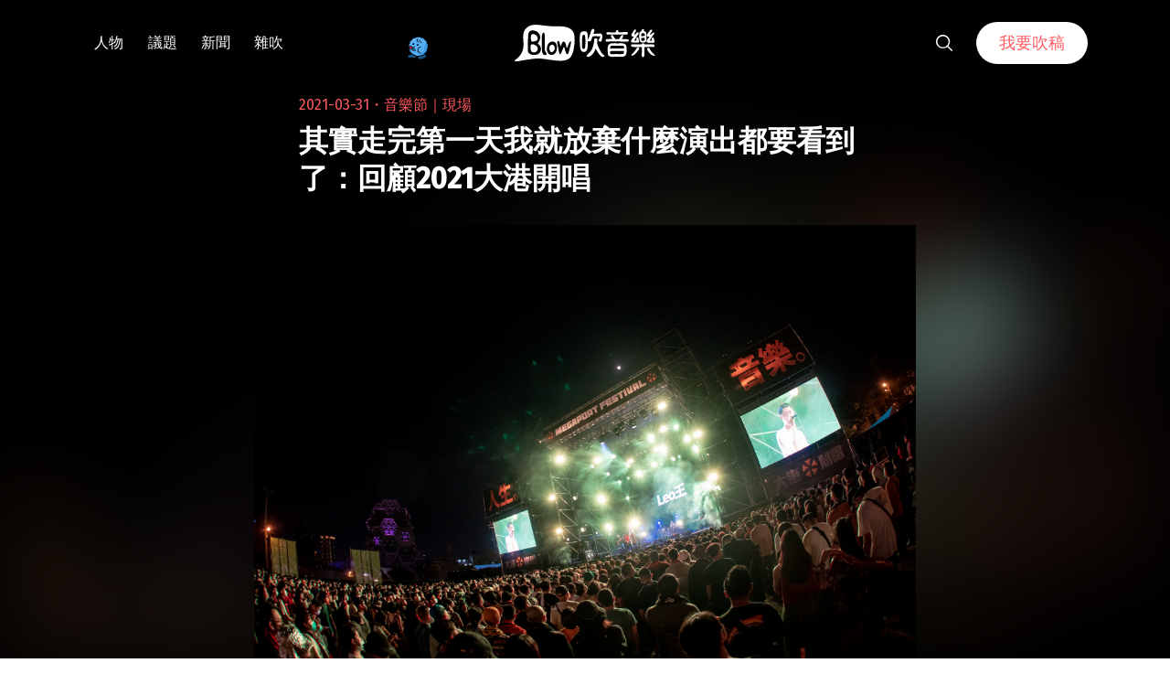

--- FILE ---
content_type: text/html; charset=UTF-8
request_url: https://blow.streetvoice.com/54095/
body_size: 21906
content:
<!doctype html>
<html lang="zh-TW">
<head>
	<meta charset="UTF-8" />
	<meta name="viewport" content="width=device-width, initial-scale=1" />
	<link rel="profile" href="https://gmpg.org/xfn/11" />
	<link href="https://blow.streetvoice.com/wp-content/themes/seedlet/assets/css/bootstrap-grid.css" rel="stylesheet">
			<style type="text/css">
					.heateor_sss_button_instagram span.heateor_sss_svg,a.heateor_sss_instagram span.heateor_sss_svg{background:radial-gradient(circle at 30% 107%,#fdf497 0,#fdf497 5%,#fd5949 45%,#d6249f 60%,#285aeb 90%)}
											.heateor_sss_horizontal_sharing .heateor_sss_svg,.heateor_sss_standard_follow_icons_container .heateor_sss_svg{
							color: #fff;
						border-width: 0px;
			border-style: solid;
			border-color: transparent;
		}
					.heateor_sss_horizontal_sharing .heateorSssTCBackground{
				color:#666;
			}
					.heateor_sss_horizontal_sharing span.heateor_sss_svg:hover,.heateor_sss_standard_follow_icons_container span.heateor_sss_svg:hover{
						border-color: transparent;
		}
		.heateor_sss_vertical_sharing span.heateor_sss_svg,.heateor_sss_floating_follow_icons_container span.heateor_sss_svg{
							color: #fff;
						border-width: 0px;
			border-style: solid;
			border-color: transparent;
		}
				.heateor_sss_vertical_sharing .heateorSssTCBackground{
			color:#666;
		}
						.heateor_sss_vertical_sharing span.heateor_sss_svg:hover,.heateor_sss_floating_follow_icons_container span.heateor_sss_svg:hover{
						border-color: transparent;
		}
		@media screen and (max-width:783px) {.heateor_sss_vertical_sharing{display:none!important}}		</style>
		<meta name='robots' content='index, follow, max-image-preview:large, max-snippet:-1, max-video-preview:-1' />

	<!-- This site is optimized with the Yoast SEO plugin v23.8 - https://yoast.com/wordpress/plugins/seo/ -->
	<title>其實走完第一天我就放棄什麼演出都要看到了：回顧2021大港開唱 - Blow 吹音樂</title>
	<link rel="canonical" href="https://blow.streetvoice.com/54095/" />
	<meta property="og:locale" content="zh_TW" />
	<meta property="og:type" content="article" />
	<meta property="og:title" content="其實走完第一天我就放棄什麼演出都要看到了：回顧2021大港開唱 - Blow 吹音樂" />
	<meta property="og:description" content="在太陽底下，肩披毛巾向前走，隨著舞台靠近音壓也越來越大，像是逆著一陣聲音織成的強風。 這樣具體的音樂體感似乎只存於規模夠大的戶外音樂祭，譬如今年在高雄復辦的 2021 大港開唱。若要用兩個字形容它，我第一個想到的詞是「超載」——單日萬人秒閱讀全文 &quot;其實走完第一天我就放棄什麼演出都要看到了：回顧2021大港開唱&quot;" />
	<meta property="og:url" content="https://blow.streetvoice.com/54095/" />
	<meta property="og:site_name" content="Blow 吹音樂" />
	<meta property="article:published_time" content="2021-03-30T17:22:11+00:00" />
	<meta property="article:modified_time" content="2021-03-30T17:26:50+00:00" />
	<meta property="og:image" content="https://blow.streetvoice.com/wp-content/uploads/2021/03/Leo全景.jpeg" />
	<meta property="og:image:width" content="2000" />
	<meta property="og:image:height" content="1333" />
	<meta property="og:image:type" content="image/jpeg" />
	<meta name="author" content="阿哼" />
	<meta name="twitter:label1" content="作者:" />
	<meta name="twitter:data1" content="阿哼" />
	<script type="application/ld+json" class="yoast-schema-graph">{"@context":"https://schema.org","@graph":[{"@type":"WebPage","@id":"https://blow.streetvoice.com/54095/","url":"https://blow.streetvoice.com/54095/","name":"其實走完第一天我就放棄什麼演出都要看到了：回顧2021大港開唱 - Blow 吹音樂","isPartOf":{"@id":"https://blow.streetvoice.com/#website"},"primaryImageOfPage":{"@id":"https://blow.streetvoice.com/54095/#primaryimage"},"image":{"@id":"https://blow.streetvoice.com/54095/#primaryimage"},"thumbnailUrl":"https://blow.streetvoice.com/wp-content/uploads/2021/03/Leo全景.jpeg","datePublished":"2021-03-30T17:22:11+00:00","dateModified":"2021-03-30T17:26:50+00:00","author":{"@id":"https://blow.streetvoice.com/#/schema/person/b2352299f0ca1535e62c3c8119152ef0"},"breadcrumb":{"@id":"https://blow.streetvoice.com/54095/#breadcrumb"},"inLanguage":"zh-TW","potentialAction":[{"@type":"ReadAction","target":["https://blow.streetvoice.com/54095/"]}]},{"@type":"ImageObject","inLanguage":"zh-TW","@id":"https://blow.streetvoice.com/54095/#primaryimage","url":"https://blow.streetvoice.com/wp-content/uploads/2021/03/Leo全景.jpeg","contentUrl":"https://blow.streetvoice.com/wp-content/uploads/2021/03/Leo全景.jpeg","width":2000,"height":1333},{"@type":"BreadcrumbList","@id":"https://blow.streetvoice.com/54095/#breadcrumb","itemListElement":[{"@type":"ListItem","position":1,"name":"Home","item":"https://blow.streetvoice.com/"},{"@type":"ListItem","position":2,"name":"其實走完第一天我就放棄什麼演出都要看到了：回顧2021大港開唱"}]},{"@type":"WebSite","@id":"https://blow.streetvoice.com/#website","url":"https://blow.streetvoice.com/","name":"Blow 吹音樂","description":"獨立音樂大小事","potentialAction":[{"@type":"SearchAction","target":{"@type":"EntryPoint","urlTemplate":"https://blow.streetvoice.com/?s={search_term_string}"},"query-input":{"@type":"PropertyValueSpecification","valueRequired":true,"valueName":"search_term_string"}}],"inLanguage":"zh-TW"},{"@type":"Person","@id":"https://blow.streetvoice.com/#/schema/person/b2352299f0ca1535e62c3c8119152ef0","name":"阿哼","image":{"@type":"ImageObject","inLanguage":"zh-TW","@id":"https://blow.streetvoice.com/#/schema/person/image/","url":"https://blow.streetvoice.com/wp-content/uploads/2016/12/555977_759010284115261_1068833412_n-150x150.jpg","contentUrl":"https://blow.streetvoice.com/wp-content/uploads/2016/12/555977_759010284115261_1068833412_n-150x150.jpg","caption":"阿哼"},"description":"於是我叫我自己哼情歌，假裝我不在乎。","url":"https://blow.streetvoice.com/author/damienchen/"}]}</script>
	<!-- / Yoast SEO plugin. -->


<link rel='dns-prefetch' href='//fonts.googleapis.com' />
<link rel='dns-prefetch' href='//v0.wordpress.com' />
<link rel='dns-prefetch' href='//c0.wp.com' />
<link rel="alternate" type="application/rss+xml" title="訂閱《Blow 吹音樂》&raquo; 資訊提供" href="https://blow.streetvoice.com/feed/" />
<link rel="alternate" type="application/rss+xml" title="訂閱《Blow 吹音樂》&raquo; 留言的資訊提供" href="https://blow.streetvoice.com/comments/feed/" />
<link rel="alternate" type="application/rss+xml" title="訂閱《Blow 吹音樂 》&raquo;〈其實走完第一天我就放棄什麼演出都要看到了：回顧2021大港開唱〉留言的資訊提供" href="https://blow.streetvoice.com/54095/feed/" />
<link rel="alternate" title="oEmbed (JSON)" type="application/json+oembed" href="https://blow.streetvoice.com/wp-json/oembed/1.0/embed?url=https%3A%2F%2Fblow.streetvoice.com%2F54095%2F" />
<link rel="alternate" title="oEmbed (XML)" type="text/xml+oembed" href="https://blow.streetvoice.com/wp-json/oembed/1.0/embed?url=https%3A%2F%2Fblow.streetvoice.com%2F54095%2F&#038;format=xml" />
<style id='wp-img-auto-sizes-contain-inline-css'>
img:is([sizes=auto i],[sizes^="auto," i]){contain-intrinsic-size:3000px 1500px}
/*# sourceURL=wp-img-auto-sizes-contain-inline-css */
</style>
<style id='wp-emoji-styles-inline-css'>

	img.wp-smiley, img.emoji {
		display: inline !important;
		border: none !important;
		box-shadow: none !important;
		height: 1em !important;
		width: 1em !important;
		margin: 0 0.07em !important;
		vertical-align: -0.1em !important;
		background: none !important;
		padding: 0 !important;
	}
/*# sourceURL=wp-emoji-styles-inline-css */
</style>
<style id='wp-block-library-inline-css'>
:root{--wp-block-synced-color:#7a00df;--wp-block-synced-color--rgb:122,0,223;--wp-bound-block-color:var(--wp-block-synced-color);--wp-editor-canvas-background:#ddd;--wp-admin-theme-color:#007cba;--wp-admin-theme-color--rgb:0,124,186;--wp-admin-theme-color-darker-10:#006ba1;--wp-admin-theme-color-darker-10--rgb:0,107,160.5;--wp-admin-theme-color-darker-20:#005a87;--wp-admin-theme-color-darker-20--rgb:0,90,135;--wp-admin-border-width-focus:2px}@media (min-resolution:192dpi){:root{--wp-admin-border-width-focus:1.5px}}.wp-element-button{cursor:pointer}:root .has-very-light-gray-background-color{background-color:#eee}:root .has-very-dark-gray-background-color{background-color:#313131}:root .has-very-light-gray-color{color:#eee}:root .has-very-dark-gray-color{color:#313131}:root .has-vivid-green-cyan-to-vivid-cyan-blue-gradient-background{background:linear-gradient(135deg,#00d084,#0693e3)}:root .has-purple-crush-gradient-background{background:linear-gradient(135deg,#34e2e4,#4721fb 50%,#ab1dfe)}:root .has-hazy-dawn-gradient-background{background:linear-gradient(135deg,#faaca8,#dad0ec)}:root .has-subdued-olive-gradient-background{background:linear-gradient(135deg,#fafae1,#67a671)}:root .has-atomic-cream-gradient-background{background:linear-gradient(135deg,#fdd79a,#004a59)}:root .has-nightshade-gradient-background{background:linear-gradient(135deg,#330968,#31cdcf)}:root .has-midnight-gradient-background{background:linear-gradient(135deg,#020381,#2874fc)}:root{--wp--preset--font-size--normal:16px;--wp--preset--font-size--huge:42px}.has-regular-font-size{font-size:1em}.has-larger-font-size{font-size:2.625em}.has-normal-font-size{font-size:var(--wp--preset--font-size--normal)}.has-huge-font-size{font-size:var(--wp--preset--font-size--huge)}.has-text-align-center{text-align:center}.has-text-align-left{text-align:left}.has-text-align-right{text-align:right}.has-fit-text{white-space:nowrap!important}#end-resizable-editor-section{display:none}.aligncenter{clear:both}.items-justified-left{justify-content:flex-start}.items-justified-center{justify-content:center}.items-justified-right{justify-content:flex-end}.items-justified-space-between{justify-content:space-between}.screen-reader-text{border:0;clip-path:inset(50%);height:1px;margin:-1px;overflow:hidden;padding:0;position:absolute;width:1px;word-wrap:normal!important}.screen-reader-text:focus{background-color:#ddd;clip-path:none;color:#444;display:block;font-size:1em;height:auto;left:5px;line-height:normal;padding:15px 23px 14px;text-decoration:none;top:5px;width:auto;z-index:100000}html :where(.has-border-color){border-style:solid}html :where([style*=border-top-color]){border-top-style:solid}html :where([style*=border-right-color]){border-right-style:solid}html :where([style*=border-bottom-color]){border-bottom-style:solid}html :where([style*=border-left-color]){border-left-style:solid}html :where([style*=border-width]){border-style:solid}html :where([style*=border-top-width]){border-top-style:solid}html :where([style*=border-right-width]){border-right-style:solid}html :where([style*=border-bottom-width]){border-bottom-style:solid}html :where([style*=border-left-width]){border-left-style:solid}html :where(img[class*=wp-image-]){height:auto;max-width:100%}:where(figure){margin:0 0 1em}html :where(.is-position-sticky){--wp-admin--admin-bar--position-offset:var(--wp-admin--admin-bar--height,0px)}@media screen and (max-width:600px){html :where(.is-position-sticky){--wp-admin--admin-bar--position-offset:0px}}
.has-text-align-justify{text-align:justify;}

/*# sourceURL=wp-block-library-inline-css */
</style><style id='global-styles-inline-css'>
:root{--wp--preset--aspect-ratio--square: 1;--wp--preset--aspect-ratio--4-3: 4/3;--wp--preset--aspect-ratio--3-4: 3/4;--wp--preset--aspect-ratio--3-2: 3/2;--wp--preset--aspect-ratio--2-3: 2/3;--wp--preset--aspect-ratio--16-9: 16/9;--wp--preset--aspect-ratio--9-16: 9/16;--wp--preset--color--black: #000000;--wp--preset--color--cyan-bluish-gray: #abb8c3;--wp--preset--color--white: #ffffff;--wp--preset--color--pale-pink: #f78da7;--wp--preset--color--vivid-red: #cf2e2e;--wp--preset--color--luminous-vivid-orange: #ff6900;--wp--preset--color--luminous-vivid-amber: #fcb900;--wp--preset--color--light-green-cyan: #7bdcb5;--wp--preset--color--vivid-green-cyan: #00d084;--wp--preset--color--pale-cyan-blue: #8ed1fc;--wp--preset--color--vivid-cyan-blue: #0693e3;--wp--preset--color--vivid-purple: #9b51e0;--wp--preset--color--primary: #ff595f;--wp--preset--color--secondary: #ff595f;--wp--preset--color--foreground: #333333;--wp--preset--color--tertiary: #FAFBF6;--wp--preset--color--background: #FFFFFF;--wp--preset--gradient--vivid-cyan-blue-to-vivid-purple: linear-gradient(135deg,rgb(6,147,227) 0%,rgb(155,81,224) 100%);--wp--preset--gradient--light-green-cyan-to-vivid-green-cyan: linear-gradient(135deg,rgb(122,220,180) 0%,rgb(0,208,130) 100%);--wp--preset--gradient--luminous-vivid-amber-to-luminous-vivid-orange: linear-gradient(135deg,rgb(252,185,0) 0%,rgb(255,105,0) 100%);--wp--preset--gradient--luminous-vivid-orange-to-vivid-red: linear-gradient(135deg,rgb(255,105,0) 0%,rgb(207,46,46) 100%);--wp--preset--gradient--very-light-gray-to-cyan-bluish-gray: linear-gradient(135deg,rgb(238,238,238) 0%,rgb(169,184,195) 100%);--wp--preset--gradient--cool-to-warm-spectrum: linear-gradient(135deg,rgb(74,234,220) 0%,rgb(151,120,209) 20%,rgb(207,42,186) 40%,rgb(238,44,130) 60%,rgb(251,105,98) 80%,rgb(254,248,76) 100%);--wp--preset--gradient--blush-light-purple: linear-gradient(135deg,rgb(255,206,236) 0%,rgb(152,150,240) 100%);--wp--preset--gradient--blush-bordeaux: linear-gradient(135deg,rgb(254,205,165) 0%,rgb(254,45,45) 50%,rgb(107,0,62) 100%);--wp--preset--gradient--luminous-dusk: linear-gradient(135deg,rgb(255,203,112) 0%,rgb(199,81,192) 50%,rgb(65,88,208) 100%);--wp--preset--gradient--pale-ocean: linear-gradient(135deg,rgb(255,245,203) 0%,rgb(182,227,212) 50%,rgb(51,167,181) 100%);--wp--preset--gradient--electric-grass: linear-gradient(135deg,rgb(202,248,128) 0%,rgb(113,206,126) 100%);--wp--preset--gradient--midnight: linear-gradient(135deg,rgb(2,3,129) 0%,rgb(40,116,252) 100%);--wp--preset--gradient--hard-diagonal: linear-gradient(to bottom right, #ff595f 49.9%, #FAFBF6 50%);--wp--preset--gradient--hard-diagonal-inverted: linear-gradient(to top left, #ff595f 49.9%, #FAFBF6 50%);--wp--preset--gradient--hard-horizontal: linear-gradient(to bottom, #ff595f 50%, #FAFBF6 50%);--wp--preset--gradient--hard-horizontal-inverted: linear-gradient(to top, #ff595f 50%, #FAFBF6 50%);--wp--preset--gradient--diagonal: linear-gradient(to bottom right, #ff595f, #FAFBF6);--wp--preset--gradient--diagonal-inverted: linear-gradient(to top left, #ff595f, #FAFBF6);--wp--preset--gradient--horizontal: linear-gradient(to bottom, #ff595f, #FAFBF6);--wp--preset--gradient--horizontal-inverted: linear-gradient(to top, #ff595f, #FAFBF6);--wp--preset--gradient--stripe: linear-gradient(to bottom, transparent 20%, #ff595f 20%, #ff595f 80%, transparent 80%);--wp--preset--font-size--small: 16px;--wp--preset--font-size--medium: 20px;--wp--preset--font-size--large: 24px;--wp--preset--font-size--x-large: 42px;--wp--preset--font-size--tiny: 14px;--wp--preset--font-size--normal: 18px;--wp--preset--font-size--huge: 28px;--wp--preset--spacing--20: 0.44rem;--wp--preset--spacing--30: 0.67rem;--wp--preset--spacing--40: 1rem;--wp--preset--spacing--50: 1.5rem;--wp--preset--spacing--60: 2.25rem;--wp--preset--spacing--70: 3.38rem;--wp--preset--spacing--80: 5.06rem;--wp--preset--shadow--natural: 6px 6px 9px rgba(0, 0, 0, 0.2);--wp--preset--shadow--deep: 12px 12px 50px rgba(0, 0, 0, 0.4);--wp--preset--shadow--sharp: 6px 6px 0px rgba(0, 0, 0, 0.2);--wp--preset--shadow--outlined: 6px 6px 0px -3px rgb(255, 255, 255), 6px 6px rgb(0, 0, 0);--wp--preset--shadow--crisp: 6px 6px 0px rgb(0, 0, 0);}:where(.is-layout-flex){gap: 0.5em;}:where(.is-layout-grid){gap: 0.5em;}body .is-layout-flex{display: flex;}.is-layout-flex{flex-wrap: wrap;align-items: center;}.is-layout-flex > :is(*, div){margin: 0;}body .is-layout-grid{display: grid;}.is-layout-grid > :is(*, div){margin: 0;}:where(.wp-block-columns.is-layout-flex){gap: 2em;}:where(.wp-block-columns.is-layout-grid){gap: 2em;}:where(.wp-block-post-template.is-layout-flex){gap: 1.25em;}:where(.wp-block-post-template.is-layout-grid){gap: 1.25em;}.has-black-color{color: var(--wp--preset--color--black) !important;}.has-cyan-bluish-gray-color{color: var(--wp--preset--color--cyan-bluish-gray) !important;}.has-white-color{color: var(--wp--preset--color--white) !important;}.has-pale-pink-color{color: var(--wp--preset--color--pale-pink) !important;}.has-vivid-red-color{color: var(--wp--preset--color--vivid-red) !important;}.has-luminous-vivid-orange-color{color: var(--wp--preset--color--luminous-vivid-orange) !important;}.has-luminous-vivid-amber-color{color: var(--wp--preset--color--luminous-vivid-amber) !important;}.has-light-green-cyan-color{color: var(--wp--preset--color--light-green-cyan) !important;}.has-vivid-green-cyan-color{color: var(--wp--preset--color--vivid-green-cyan) !important;}.has-pale-cyan-blue-color{color: var(--wp--preset--color--pale-cyan-blue) !important;}.has-vivid-cyan-blue-color{color: var(--wp--preset--color--vivid-cyan-blue) !important;}.has-vivid-purple-color{color: var(--wp--preset--color--vivid-purple) !important;}.has-black-background-color{background-color: var(--wp--preset--color--black) !important;}.has-cyan-bluish-gray-background-color{background-color: var(--wp--preset--color--cyan-bluish-gray) !important;}.has-white-background-color{background-color: var(--wp--preset--color--white) !important;}.has-pale-pink-background-color{background-color: var(--wp--preset--color--pale-pink) !important;}.has-vivid-red-background-color{background-color: var(--wp--preset--color--vivid-red) !important;}.has-luminous-vivid-orange-background-color{background-color: var(--wp--preset--color--luminous-vivid-orange) !important;}.has-luminous-vivid-amber-background-color{background-color: var(--wp--preset--color--luminous-vivid-amber) !important;}.has-light-green-cyan-background-color{background-color: var(--wp--preset--color--light-green-cyan) !important;}.has-vivid-green-cyan-background-color{background-color: var(--wp--preset--color--vivid-green-cyan) !important;}.has-pale-cyan-blue-background-color{background-color: var(--wp--preset--color--pale-cyan-blue) !important;}.has-vivid-cyan-blue-background-color{background-color: var(--wp--preset--color--vivid-cyan-blue) !important;}.has-vivid-purple-background-color{background-color: var(--wp--preset--color--vivid-purple) !important;}.has-black-border-color{border-color: var(--wp--preset--color--black) !important;}.has-cyan-bluish-gray-border-color{border-color: var(--wp--preset--color--cyan-bluish-gray) !important;}.has-white-border-color{border-color: var(--wp--preset--color--white) !important;}.has-pale-pink-border-color{border-color: var(--wp--preset--color--pale-pink) !important;}.has-vivid-red-border-color{border-color: var(--wp--preset--color--vivid-red) !important;}.has-luminous-vivid-orange-border-color{border-color: var(--wp--preset--color--luminous-vivid-orange) !important;}.has-luminous-vivid-amber-border-color{border-color: var(--wp--preset--color--luminous-vivid-amber) !important;}.has-light-green-cyan-border-color{border-color: var(--wp--preset--color--light-green-cyan) !important;}.has-vivid-green-cyan-border-color{border-color: var(--wp--preset--color--vivid-green-cyan) !important;}.has-pale-cyan-blue-border-color{border-color: var(--wp--preset--color--pale-cyan-blue) !important;}.has-vivid-cyan-blue-border-color{border-color: var(--wp--preset--color--vivid-cyan-blue) !important;}.has-vivid-purple-border-color{border-color: var(--wp--preset--color--vivid-purple) !important;}.has-vivid-cyan-blue-to-vivid-purple-gradient-background{background: var(--wp--preset--gradient--vivid-cyan-blue-to-vivid-purple) !important;}.has-light-green-cyan-to-vivid-green-cyan-gradient-background{background: var(--wp--preset--gradient--light-green-cyan-to-vivid-green-cyan) !important;}.has-luminous-vivid-amber-to-luminous-vivid-orange-gradient-background{background: var(--wp--preset--gradient--luminous-vivid-amber-to-luminous-vivid-orange) !important;}.has-luminous-vivid-orange-to-vivid-red-gradient-background{background: var(--wp--preset--gradient--luminous-vivid-orange-to-vivid-red) !important;}.has-very-light-gray-to-cyan-bluish-gray-gradient-background{background: var(--wp--preset--gradient--very-light-gray-to-cyan-bluish-gray) !important;}.has-cool-to-warm-spectrum-gradient-background{background: var(--wp--preset--gradient--cool-to-warm-spectrum) !important;}.has-blush-light-purple-gradient-background{background: var(--wp--preset--gradient--blush-light-purple) !important;}.has-blush-bordeaux-gradient-background{background: var(--wp--preset--gradient--blush-bordeaux) !important;}.has-luminous-dusk-gradient-background{background: var(--wp--preset--gradient--luminous-dusk) !important;}.has-pale-ocean-gradient-background{background: var(--wp--preset--gradient--pale-ocean) !important;}.has-electric-grass-gradient-background{background: var(--wp--preset--gradient--electric-grass) !important;}.has-midnight-gradient-background{background: var(--wp--preset--gradient--midnight) !important;}.has-small-font-size{font-size: var(--wp--preset--font-size--small) !important;}.has-medium-font-size{font-size: var(--wp--preset--font-size--medium) !important;}.has-large-font-size{font-size: var(--wp--preset--font-size--large) !important;}.has-x-large-font-size{font-size: var(--wp--preset--font-size--x-large) !important;}
/*# sourceURL=global-styles-inline-css */
</style>

<style id='classic-theme-styles-inline-css'>
/*! This file is auto-generated */
.wp-block-button__link{color:#fff;background-color:#32373c;border-radius:9999px;box-shadow:none;text-decoration:none;padding:calc(.667em + 2px) calc(1.333em + 2px);font-size:1.125em}.wp-block-file__button{background:#32373c;color:#fff;text-decoration:none}
/*# sourceURL=/wp-includes/css/classic-themes.min.css */
</style>
<link rel='stylesheet' id='dashicons-css' href='https://c0.wp.com/c/6.9/wp-includes/css/dashicons.min.css' media='all' />
<link rel='stylesheet' id='post-views-counter-frontend-css' href='https://blow.streetvoice.com/wp-content/plugins/post-views-counter/css/frontend.css?ver=1.3.11' media='all' />
<link rel='stylesheet' id='ssp-frontend-css-css' href='https://blow.streetvoice.com/wp-content/plugins/smart-scroll-posts/css/frontend/frontend.css?ver=2.0.8' media='all' />
<link rel='stylesheet' id='ppress-frontend-css' href='https://blow.streetvoice.com/wp-content/plugins/wp-user-avatar/assets/css/frontend.min.css?ver=3.2.13' media='all' />
<link rel='stylesheet' id='ppress-flatpickr-css' href='https://blow.streetvoice.com/wp-content/plugins/wp-user-avatar/assets/flatpickr/flatpickr.min.css?ver=3.2.13' media='all' />
<link rel='stylesheet' id='ppress-select2-css' href='https://blow.streetvoice.com/wp-content/plugins/wp-user-avatar/assets/select2/select2.min.css?ver=6.9' media='all' />
<link rel='stylesheet' id='seedlet-fonts-css' href='https://fonts.googleapis.com/css?family=Fira+Sans%3Aital%2Cwght%400%2C400%3B0%2C500%3B1%2C400%7CPlayfair+Display%3Aital%2Cwght%400%2C400%3B0%2C700%3B1%2C400&#038;subset=latin%2Clatin-ext' media='all' />
<link rel='stylesheet' id='seedlet-style-css' href='https://blow.streetvoice.com/wp-content/themes/seedlet/style.css?ver=1.1.13' media='all' />
<link rel='stylesheet' id='seedlet-style-navigation-css' href='https://blow.streetvoice.com/wp-content/themes/seedlet/assets/css/style-navigation.css?ver=1.1.13' media='all' />
<link rel='stylesheet' id='seedlet-print-style-css' href='https://blow.streetvoice.com/wp-content/themes/seedlet/assets/css/print.css?ver=1.1.13' media='print' />
<link rel='stylesheet' id='seedlet-custom-color-overrides-css' href='https://blow.streetvoice.com/wp-content/themes/seedlet/assets/css/custom-color-overrides.css?ver=1.1.13' media='all' />
<style id='seedlet-custom-color-overrides-inline-css'>
:root {--global--color-primary:#ff595f;--global--color-primary-hover: #4C4C4C;--global--color-secondary:#ff595f;--global--color-secondary-hover: #4C4C4C;}::selection { background-color: #F2F2F2;}::-moz-selection { background-color: #F2F2F2;}
/*# sourceURL=seedlet-custom-color-overrides-inline-css */
</style>
<link rel='stylesheet' id='heateor_sss_frontend_css-css' href='https://blow.streetvoice.com/wp-content/plugins/sassy-social-share/public/css/sassy-social-share-public.css?ver=3.3.42' media='all' />
<link rel='stylesheet' id='tablepress-default-css' href='https://blow.streetvoice.com/wp-content/plugins/tablepress/css/default.min.css?ver=1.14' media='all' />
<link rel='stylesheet' id='jetpack_css-css' href='https://c0.wp.com/p/jetpack/11.0.2/css/jetpack.css' media='all' />
<script src="https://c0.wp.com/c/6.9/wp-includes/js/jquery/jquery.min.js" id="jquery-core-js"></script>
<script src="https://c0.wp.com/c/6.9/wp-includes/js/jquery/jquery-migrate.min.js" id="jquery-migrate-js"></script>
<script src="https://blow.streetvoice.com/wp-content/plugins/wp-user-avatar/assets/flatpickr/flatpickr.min.js?ver=6.9" id="ppress-flatpickr-js"></script>
<script src="https://blow.streetvoice.com/wp-content/plugins/wp-user-avatar/assets/select2/select2.min.js?ver=6.9" id="ppress-select2-js"></script>
<link rel="https://api.w.org/" href="https://blow.streetvoice.com/wp-json/" /><link rel="alternate" title="JSON" type="application/json" href="https://blow.streetvoice.com/wp-json/wp/v2/posts/54095" /><link rel="EditURI" type="application/rsd+xml" title="RSD" href="https://blow.streetvoice.com/xmlrpc.php?rsd" />
<meta name="generator" content="WordPress 6.9" />
<link rel='shortlink' href='https://blow.streetvoice.com/?p=54095' />
<!-- Start Alexa Certify Javascript -->
<script type="text/javascript">
_atrk_opts = { atrk_acct:"CKFni1a8s700Ea", domain:"streetvoice.com",dynamic: true};
(function() { var as = document.createElement('script'); as.type = 'text/javascript'; as.async = true; as.src = "https://d31qbv1cthcecs.cloudfront.net/atrk.js"; var s = document.getElementsByTagName('script')[0];s.parentNode.insertBefore(as, s); })();
</script>
<noscript><img src="https://d5nxst8fruw4z.cloudfront.net/atrk.gif?account=CKFni1a8s700Ea" style="display:none" height="1" width="1" alt="" /></noscript>
<!-- End Alexa Certify Javascript -->
<style>img#wpstats{display:none}</style>
	<link rel="pingback" href="https://blow.streetvoice.com/xmlrpc.php"><style type="text/css">.broken_link, a.broken_link {
	text-decoration: line-through;
}</style>			<style type="text/css">
				/* If html does not have either class, do not show lazy loaded images. */
				html:not( .jetpack-lazy-images-js-enabled ):not( .js ) .jetpack-lazy-image {
					display: none;
				}
			</style>
			<script>
				document.documentElement.classList.add(
					'jetpack-lazy-images-js-enabled'
				);
			</script>
		<link rel="icon" href="https://blow.streetvoice.com/wp-content/uploads/2021/04/cropped-blow-512x512-1-32x32.png" sizes="32x32" />
<link rel="icon" href="https://blow.streetvoice.com/wp-content/uploads/2021/04/cropped-blow-512x512-1-192x192.png" sizes="192x192" />
<link rel="apple-touch-icon" href="https://blow.streetvoice.com/wp-content/uploads/2021/04/cropped-blow-512x512-1-180x180.png" />
<meta name="msapplication-TileImage" content="https://blow.streetvoice.com/wp-content/uploads/2021/04/cropped-blow-512x512-1-270x270.png" />

	<script async='async' src='https://www.googletagservices.com/tag/js/gpt.js'></script>
<script>
  var googletag = googletag || {};
  googletag.cmd = googletag.cmd || [];
</script>

			<!-- 文章內頁 --!>
        <script>
          googletag.cmd.push(function() {
            googletag.defineSlot('/6531201/bm_article_pc_300x250_1', [[300, 250], [1, 1]],'div-gpt-ad-1560939147752-0').addService(googletag.pubads());
            googletag.defineSlot('/6531201/bm_article_pc_300x250_2', [[300, 250], [1, 1]], 'div-gpt-ad-1560939147752-1').addService(googletag.pubads());
            googletag.defineSlot('/6531201/bm_article_right_pc_336x280_1', [300, 250], 'div-gpt-ad-1560939147752-2').addService(googletag.pubads());
            googletag.defineSlot('/6531201/bm_article_right_pc_336x280_2', [300, 250], 'div-gpt-ad-1560939147752-3').addService(googletag.pubads());
            googletag.defineSlot('/6531201/bm_list_right_pc_300x600', [[300, 250], [336, 280], [300, 600]], 'div-gpt-ad-1560940122581-1').addService(googletag.pubads());
            googletag.defineSlot('/6531201/bm_article_atf_mb_320x100', [[320, 50], [320, 100], [1, 1]], 'div-gpt-ad-1560939428720-0').addService(googletag.pubads());
            googletag.defineSlot('/6531201/bm_article_infeed_mb_336x280_1', [[300, 250], 'fluid', [320, 50], [336, 280], [320, 100]], 'div-gpt-ad-1560939428720-1').addService(googletag.pubads());
            googletag.defineSlot('/6531201/bm_article_infeed_mb_336x280_2', [[320, 50], [320, 100], 'fluid', [300, 250], [336, 280]], 'div-gpt-ad-1560939428720-2').addService(googletag.pubads());
            googletag.defineSlot('/6531201/bm_footer_all_mb', [[300, 250], [336, 280], 'fluid'], 'div-gpt-ad-1560939996427-0').addService(googletag.pubads());
            googletag.pubads().enableSingleRequest();
            googletag.pubads().collapseEmptyDivs();
			googletag.pubads().enableLazyLoad({
				fetchMarginPercent: 250,  // 在 5 個檢視點範圍內擷取版位。
				renderMarginPercent: 100,  //  在 2 個檢視點範圍內顯示版位。
				mobileScaling: 2.0  // 使用行動裝置時，將上述值加倍。
			});
            googletag.enableServices();
          });
        </script>
	
	<!-- Google Tag Manager -->
	<script>(function(w,d,s,l,i){w[l]=w[l]||[];w[l].push({'gtm.start':
	new Date().getTime(),event:'gtm.js'});var f=d.getElementsByTagName(s)[0],
	j=d.createElement(s),dl=l!='dataLayer'?'&l='+l:'';j.async=true;j.src=
	'https://www.googletagmanager.com/gtm.js?id='+i+dl;f.parentNode.insertBefore(j,f);
	})(window,document,'script','dataLayer','GTM-TSRQDR5');</script>
	<!-- End Google Tag Manager -->

	<!-- Global site tag (gtag.js) - Google Analytics -->
	<script async src="https://www.googletagmanager.com/gtag/js?id=UA-964610-35"></script>
	<script>
	  window.dataLayer = window.dataLayer || [];
	  function gtag(){dataLayer.push(arguments);}
	  gtag('js', new Date());
	  gtag('config', 'UA-964610-35');
	</script>

<!-- Google tag (gtag.js) -->
<script async src="https://www.googletagmanager.com/gtag/js?id=G-XSND25BJ10"></script>
<script>
  window.dataLayer = window.dataLayer || [];
  function gtag(){dataLayer.push(arguments);}
  gtag('js', new Date());

  gtag('config', 'G-XSND25BJ10');
</script>

</head>

<body class="wp-singular post-template-default single single-post postid-54095 single-format-standard wp-embed-responsive wp-theme-seedlet singular has-main-navigation">
	<!-- Google Tag Manager (noscript) -->
	<noscript><iframe src="https://www.googletagmanager.com/ns.html?id=GTM-TSRQDR5"
	height="0" width="0" style="display:none;visibility:hidden"></iframe></noscript>
	<!-- End Google Tag Manager (noscript) -->
	
<div id="page" class="site">
	<a class="skip-link screen-reader-text" href="#content">跳至主要內容</a>

	
	<header id="masthead" class="site-header header_classes has-title-and-tagline has-menu" role="banner">
		<div class="container">
				<nav id="site-navigation" class="primary-navigation" role="navigation" aria-label="主要選單">
		<button id="primary-close-menu" class="button close">
			<span class="dropdown-icon close">關閉 <svg class="svg-icon" width="24" height="24" aria-hidden="true" role="img" focusable="false" viewBox="0 0 24 24" fill="none" xmlns="http://www.w3.org/2000/svg"><path fill-rule="evenodd" clip-rule="evenodd" d="M12 10.9394L5.53033 4.46973L4.46967 5.53039L10.9393 12.0001L4.46967 18.4697L5.53033 19.5304L12 13.0607L18.4697 19.5304L19.5303 18.4697L13.0607 12.0001L19.5303 5.53039L18.4697 4.46973L12 10.9394Z" fill="currentColor"/></svg></span>
			<span class="hide-visually collapsed-text">已收合</span>
		</button>
		
		<div class="primary-menu-container"><ul id="menu-menu_new-1" class="menu-wrapper"><li class="menu-item menu-item-type-taxonomy menu-item-object-category menu-item-29570"><a href="https://blow.streetvoice.com/c/issue/">人物</a></li>
<li class="menu-item menu-item-type-taxonomy menu-item-object-category menu-item-29572"><a href="https://blow.streetvoice.com/c/review/">議題</a></li>
<li class="menu-item menu-item-type-taxonomy menu-item-object-category current-post-ancestor menu-item-29577"><a href="https://blow.streetvoice.com/c/headline/">新聞</a></li>
<li class="menu-item menu-item-type-taxonomy menu-item-object-category menu-item-29571"><a href="https://blow.streetvoice.com/c/lifestyle/">雜吹</a></li>
<li class="menu-item menu-item-type-post_type menu-item-object-page menu-item-53740"><a href="https://blow.streetvoice.com/submit/">我要吹稿</a></li>
</ul></div>
	</nav><!-- #site-navigation -->

<div class="menu-button-container">
			<button id="primary-open-menu" class="button open">
			<span class="dropdown-icon open"><svg class="svg-icon" width="24" height="24" aria-hidden="true" role="img" focusable="false" viewBox="0 0 24 24" fill="none" xmlns="http://www.w3.org/2000/svg"><path fill-rule="evenodd" clip-rule="evenodd" d="M4.5 6H19.5V7.5H4.5V6ZM4.5 12H19.5V13.5H4.5V12ZM19.5 18H4.5V19.5H19.5V18Z" fill="currentColor"/></svg></span>
			<span class="hide-visually expanded-text">已展開</span>
		</button>
	</div>
			
<div class="site-logo">
	<a href="https://blow.streetvoice.com/" rel="home">
		<img src="https://blow.streetvoice.com/wp-content/themes/seedlet/assets/img/logo-Blow-w.svg" class="logo-Blow-w">
		<img src="https://blow.streetvoice.com/wp-content/themes/seedlet/assets/img/logo-Blow-r.svg" class="logo-Blow-r">
	</a>
</div>


			<div class="d-flex">
				<form class="search" method="get" action="https://blow.streetvoice.com" role="search">
				  <input type="search" class="search-field" value="" name="s" title="搜尋關鍵字:" />
				  <marquee direction="left" scrolldelay="40" class="position-absolute icon-blow">
		        <img src="https://blow.streetvoice.com/wp-content/themes/seedlet/assets/img/blow.gif" border="0" />
		    	</marquee>
				</form>
				<a href="https://blow.streetvoice.com/submit/" class="btn btn-blow d-none d-md-inline-flex ml-10p">我要吹稿</a>
			</div>
		</div>
	</header><!-- #masthead -->

	<div id="content" class="site-content">

	<section id="primary" class="content-area">
		<main id="main" class="site-main" role="main">

			
<article id="post-54095" class="post-54095 post type-post status-publish format-standard has-post-thumbnail hentry category-events tag-tizzy-bac tag-9m88 tag-172 tag-7713 tag-hot tag-333 tag-linion tag-451 tag-yellow tag-472 tag-9276 tag-597 tag-akb48-team-tp tag-737 tag-10943 tag-910 tag-10946 tag-leo tag-10958 tag-3550 tag-10961 entry">
	<div class="article-top">
		<div class="container">
			<div class="row justify-content-center">
				<div class="col-md-10 col-lg-9 col-xl-8">
					<header class="entry-header">
						<p class="text-red line-height-sm mb-0">
							2021-03-31・<a href="https://blow.streetvoice.com/c/headline/events/">音樂節｜現場</a>						</p>
						<h1 class="entry-title">其實走完第一天我就放棄什麼演出都要看到了：回顧2021大港開唱</h1>					</header>

					
			<figure class="post-thumbnail">
				<img width="1568" height="1045" src="https://blow.streetvoice.com/wp-content/uploads/2021/03/Leo全景.jpeg" class="attachment-post-thumbnail size-post-thumbnail wp-post-image jetpack-lazy-image" alt="" decoding="async" loading="lazy" data-lazy-srcset="https://blow.streetvoice.com/wp-content/uploads/2021/03/Leo全景.jpeg 2000w, https://blow.streetvoice.com/wp-content/uploads/2021/03/Leo全景-300x200.jpeg 300w, https://blow.streetvoice.com/wp-content/uploads/2021/03/Leo全景-768x512.jpeg 768w, https://blow.streetvoice.com/wp-content/uploads/2021/03/Leo全景-1024x682.jpeg 1024w, https://blow.streetvoice.com/wp-content/uploads/2021/03/Leo全景-250x167.jpeg 250w" data-lazy-sizes="auto, (max-width: 1568px) 100vw, 1568px" data-lazy-src="https://blow.streetvoice.com/wp-content/uploads/2021/03/Leo全景.jpeg?is-pending-load=1" srcset="[data-uri]" />			</figure><!-- .post-thumbnail -->

								<span class="icon-down"></span>
				</div>
			</div>
		</div>
		<div class="article-blur-bg">
			
			<figure class="post-thumbnail">
				<img width="1568" height="1045" src="https://blow.streetvoice.com/wp-content/uploads/2021/03/Leo全景.jpeg" class="attachment-post-thumbnail size-post-thumbnail wp-post-image jetpack-lazy-image" alt="" decoding="async" loading="lazy" data-lazy-srcset="https://blow.streetvoice.com/wp-content/uploads/2021/03/Leo全景.jpeg 2000w, https://blow.streetvoice.com/wp-content/uploads/2021/03/Leo全景-300x200.jpeg 300w, https://blow.streetvoice.com/wp-content/uploads/2021/03/Leo全景-768x512.jpeg 768w, https://blow.streetvoice.com/wp-content/uploads/2021/03/Leo全景-1024x682.jpeg 1024w, https://blow.streetvoice.com/wp-content/uploads/2021/03/Leo全景-250x167.jpeg 250w" data-lazy-sizes="auto, (max-width: 1568px) 100vw, 1568px" data-lazy-src="https://blow.streetvoice.com/wp-content/uploads/2021/03/Leo全景.jpeg?is-pending-load=1" srcset="[data-uri]" />			</figure><!-- .post-thumbnail -->

					</div>
	</div>

	<div class="entry-content">
		<div class="container">
			<div class="row">
				<div class="col-md-9 col-lg-10 col-xl-8">
					<div class="banner-block mb-30p text-center d-lg-none">
						<!-- /6531201/bm_article_atf_mb_320x100 -->
						<div id='div-gpt-ad-1560939428720-0'>
							<script>
								googletag.cmd.push(function() { googletag.display('div-gpt-ad-1560939428720-0'); });
							</script>
						</div>
					</div><!-- 熱推方塊 A_MB -->
					<div class="text-read">
						<div class="smart_content_wrapper"><p>在太陽底下，肩披毛巾向前走，隨著舞台靠近音壓也越來越大，像是逆著一陣聲音織成的強風。</p>
<p>這樣具體的音樂體感似乎只存於規模夠大的戶外音樂祭，譬如今年在高雄復辦的 2021 大港開唱。若要用兩個字形容它，我第一個想到的詞是「超載」——單日萬人秒殺的票券、空前的場地規模與參演樂團數，像是憋了兩年後集體炸鍋。各團或官方或私下宣布各類嘉賓參演（大港開 feat.！），演出內容比起過往更難全數消化，更甭提 3 月 27 日同時還有高雄流行音樂中心的滿載測試演出了。</p>
<p>資訊超載的大港，有志者想以媒體視角畫重點，往往得無奈割捨掉某些角落故事；企圖飽覽全局則得付出一雙鐵掉的腿，以及連環擦身錯過的風險。</p>
<p>好比我悲劇的第一天下午，從春艷接來吧！焙焙！接血肉果汁機，想連跑三個台的結果便是等不及持修出場唱〈魔法少年〉，也沒聽到〈全世界我最喜歡（可是你都不知道）〉，最終趕路抵達南霸天時，嘉賓美麗本人早已退場。所有預期的高潮時刻都不存於我的當下，只能認命作為一個人，體力與時間分配都是有限的，大型音樂祭 line up 再豪華，也都沒有吃到飽這回事。所謂「超載」，指的原來不是活動容積或資訊量，而是貪圖所有後壓垮自己的欲念瞋癡、FOMO。</p>
<p><a href="https://blow.streetvoice.com/wp-content/uploads/2021/03/Leo全景.jpeg"><img loading="lazy" decoding="async" class="alignnone size-large wp-image-54102 jetpack-lazy-image" src="https://blow.streetvoice.com/wp-content/uploads/2021/03/Leo全景-1024x682.jpeg" alt width="648" height="432" data-lazy-srcset="https://blow.streetvoice.com/wp-content/uploads/2021/03/Leo全景-1024x682.jpeg 1024w, https://blow.streetvoice.com/wp-content/uploads/2021/03/Leo全景-300x200.jpeg 300w, https://blow.streetvoice.com/wp-content/uploads/2021/03/Leo全景-768x512.jpeg 768w, https://blow.streetvoice.com/wp-content/uploads/2021/03/Leo全景-250x167.jpeg 250w, https://blow.streetvoice.com/wp-content/uploads/2021/03/Leo全景.jpeg 2000w" data-lazy-sizes="auto, (max-width: 648px) 100vw, 648px" data-lazy-src="https://blow.streetvoice.com/wp-content/uploads/2021/03/Leo全景-1024x682.jpeg?is-pending-load=1" srcset="[data-uri]"><noscript><img loading="lazy" decoding="async" class="alignnone size-large wp-image-54102" src="https://blow.streetvoice.com/wp-content/uploads/2021/03/Leo全景-1024x682.jpeg" alt="" width="648" height="432" srcset="https://blow.streetvoice.com/wp-content/uploads/2021/03/Leo全景-1024x682.jpeg 1024w, https://blow.streetvoice.com/wp-content/uploads/2021/03/Leo全景-300x200.jpeg 300w, https://blow.streetvoice.com/wp-content/uploads/2021/03/Leo全景-768x512.jpeg 768w, https://blow.streetvoice.com/wp-content/uploads/2021/03/Leo全景-250x167.jpeg 250w, https://blow.streetvoice.com/wp-content/uploads/2021/03/Leo全景.jpeg 2000w" sizes="auto, (max-width: 648px) 100vw, 648px" /></noscript></a></p>
<p>大港開唱應是全台灣最不缺新聞點的音樂祭，它的選團邏輯、面對議題的自由度、生猛海派的視覺氣氛，總是敏銳地命中時代青年的胃口。當期之選的獨立樂團陣容外，今年依舊維持草根藝人（羅時豐、黃西田）、大港女神等特色主位（徐若瑄），甚至列入 AKB48 Team TP，回應逐漸升溫的台灣日系偶像生態（P!SCO 前陣子與月宵◇クレシェンテ的合作巡演熱鬧地很，五月甚至會辦成團周年音樂節邀更多偶像團體一起玩）。</p>
<p>兩年過去，有些變化映照時勢推移，譬如：前一屆大港可見 YouTuber 參戰，如今則由東區德、百靈果凱莉、喬瑟夫、台灣通勤第一品牌等脫口秀演員與當紅 Podcaster，集體上位掌席。本地節奏藍調新世代 9m88、LINION、YELLOW 各自交出完整作品，接續嘻哈前幾年的熱能，完全融入從搖滾基底開始的音樂祭場景。</p>
<p>三件資深聽團仔會開心的事，是許久不見的來吧！焙焙！、聲子蟲再登台、風籟坊復出邁入第三年總算同步交出首張專輯《Demo 丙》黑膠。兩個五味雜陳的畫面則是，南霸天的滅火器才在不久前的同一處位置舉辦 20 週年演唱會，直面當時防疫演出的難題；以及上屆與吳朋奉合作的茄子蛋，終於首度登上南霸天最終壓軸的位置，然而讓他們谷底翻身的〈浪子回頭〉MV 男主角已仙逝不在。</p>
<p><a href="https://blow.streetvoice.com/wp-content/uploads/2021/03/166261622_2922103361392931_8693620754312598416_n.jpg"><img loading="lazy" decoding="async" class="alignnone size-large wp-image-54103 jetpack-lazy-image" src="https://blow.streetvoice.com/wp-content/uploads/2021/03/166261622_2922103361392931_8693620754312598416_n-1024x682.jpg" alt width="648" height="432" data-lazy-srcset="https://blow.streetvoice.com/wp-content/uploads/2021/03/166261622_2922103361392931_8693620754312598416_n-1024x682.jpg 1024w, https://blow.streetvoice.com/wp-content/uploads/2021/03/166261622_2922103361392931_8693620754312598416_n-300x200.jpg 300w, https://blow.streetvoice.com/wp-content/uploads/2021/03/166261622_2922103361392931_8693620754312598416_n-768x512.jpg 768w, https://blow.streetvoice.com/wp-content/uploads/2021/03/166261622_2922103361392931_8693620754312598416_n-250x167.jpg 250w, https://blow.streetvoice.com/wp-content/uploads/2021/03/166261622_2922103361392931_8693620754312598416_n.jpg 2000w" data-lazy-sizes="auto, (max-width: 648px) 100vw, 648px" data-lazy-src="https://blow.streetvoice.com/wp-content/uploads/2021/03/166261622_2922103361392931_8693620754312598416_n-1024x682.jpg?is-pending-load=1" srcset="[data-uri]"><noscript><img loading="lazy" decoding="async" class="alignnone size-large wp-image-54103" src="https://blow.streetvoice.com/wp-content/uploads/2021/03/166261622_2922103361392931_8693620754312598416_n-1024x682.jpg" alt="" width="648" height="432" srcset="https://blow.streetvoice.com/wp-content/uploads/2021/03/166261622_2922103361392931_8693620754312598416_n-1024x682.jpg 1024w, https://blow.streetvoice.com/wp-content/uploads/2021/03/166261622_2922103361392931_8693620754312598416_n-300x200.jpg 300w, https://blow.streetvoice.com/wp-content/uploads/2021/03/166261622_2922103361392931_8693620754312598416_n-768x512.jpg 768w, https://blow.streetvoice.com/wp-content/uploads/2021/03/166261622_2922103361392931_8693620754312598416_n-250x167.jpg 250w, https://blow.streetvoice.com/wp-content/uploads/2021/03/166261622_2922103361392931_8693620754312598416_n.jpg 2000w" sizes="auto, (max-width: 648px) 100vw, 648px" /></noscript></a></p>
<p>綜觀今年的演出製作面，許多團都將專場規格編制，精緻化地搬運而來：大象體操、Tizzy Bac 與管弦樂團合作。剛辦完「朋友朋友演唱會」的 Leo 王展現有機的爵士饒唱動態。閃靈現場開錄新 live 專輯《台灣閃閃爍》除了唐鳳獻聲，更加入 Drum &amp; Bass 編曲，與滿滿《創：光速戰記》科幻感的視訊造型相呼應。</p>
<p>與閃靈同樣威震八方的，當屬第一次蒞臨大港的陳珊妮，將 2019 年諷喻科技霸權的《Juvenile A》專場巡迴「404（not found）」美學改版再升級。開場視訊「<a href="https://www.facebook.com/SandeeChan.musicface/posts/304327167724670">囉嗦體</a>」針貶政治正確的脆弱性；探問監控議題的〈35〉復刻經典紅色雷射燈效；壓軸〈你在煩惱些什麼呢？親愛的〉選讀潘柏霖的詩作〈你會被愛的〉。陳珊妮為大港特製的訊息，一如她每次登台現身總能狠狠地激勵人心。</p>
<p><a href="https://blow.streetvoice.com/wp-content/uploads/2021/03/166148244_303887517768635_1861765733127535334_n.jpg"><img loading="lazy" decoding="async" class="alignnone size-large wp-image-54101 jetpack-lazy-image" src="https://blow.streetvoice.com/wp-content/uploads/2021/03/166148244_303887517768635_1861765733127535334_n-1024x683.jpg" alt width="648" height="432" data-lazy-srcset="https://blow.streetvoice.com/wp-content/uploads/2021/03/166148244_303887517768635_1861765733127535334_n-1024x683.jpg 1024w, https://blow.streetvoice.com/wp-content/uploads/2021/03/166148244_303887517768635_1861765733127535334_n-300x200.jpg 300w, https://blow.streetvoice.com/wp-content/uploads/2021/03/166148244_303887517768635_1861765733127535334_n-768x512.jpg 768w, https://blow.streetvoice.com/wp-content/uploads/2021/03/166148244_303887517768635_1861765733127535334_n-250x167.jpg 250w, https://blow.streetvoice.com/wp-content/uploads/2021/03/166148244_303887517768635_1861765733127535334_n.jpg 2048w" data-lazy-sizes="auto, (max-width: 648px) 100vw, 648px" data-lazy-src="https://blow.streetvoice.com/wp-content/uploads/2021/03/166148244_303887517768635_1861765733127535334_n-1024x683.jpg?is-pending-load=1" srcset="[data-uri]"><noscript><img loading="lazy" decoding="async" class="alignnone size-large wp-image-54101" src="https://blow.streetvoice.com/wp-content/uploads/2021/03/166148244_303887517768635_1861765733127535334_n-1024x683.jpg" alt="" width="648" height="432" srcset="https://blow.streetvoice.com/wp-content/uploads/2021/03/166148244_303887517768635_1861765733127535334_n-1024x683.jpg 1024w, https://blow.streetvoice.com/wp-content/uploads/2021/03/166148244_303887517768635_1861765733127535334_n-300x200.jpg 300w, https://blow.streetvoice.com/wp-content/uploads/2021/03/166148244_303887517768635_1861765733127535334_n-768x512.jpg 768w, https://blow.streetvoice.com/wp-content/uploads/2021/03/166148244_303887517768635_1861765733127535334_n-250x167.jpg 250w, https://blow.streetvoice.com/wp-content/uploads/2021/03/166148244_303887517768635_1861765733127535334_n.jpg 2048w" sizes="auto, (max-width: 648px) 100vw, 648px" /></noscript></a></p>
<p>這幾年與產業連結更深，單純以樂迷身分聽團反而變成另一種形式的奢侈<del>（今年甚至莫名在大雄丸上登台唱歌）</del>。活動期間總有些幕後消息在耳語，譬如哪個台出了硬體狀況，在這場或那場又是誰控燈控聲音。</p>
<p>好像很難完全投入到台上台下的情緒裡。演出時總在理性分析，只為了在演出後迅速擬出，「這座島上總該有這般規模的音樂祭吧？以製作量體回應近年獨立音樂生態的擴張成長，以口罩戴好與實名系統回應全球疫災。然後宣示，台灣防疫成績已能成就這一場大型音樂祭的回歸⋯⋯」這類很帥的句子。</p>
<p>這類很帥的句子通常命不久矣，謄上網站後台後常擔心寫地太理所當然太囂張而「啪啪啪——」地全數刪掉。但我想今年就以如此囉嗦又任性的方式，留在結語上面吧。</p>
</div>					</div>
					<hr class="mt-30p mb-30p mobile-hide" />
					<div class="entry-author">
						<h2>文章作者</h2>
						<div class="row">
							<div class="col-auto">
								<a href="https://blow.streetvoice.com/author/damienchen/">
									<img data-del="avatar" alt="avatar" src="https://blow.streetvoice.com/wp-content/uploads/2016/12/555977_759010284115261_1068833412_n-150x150.jpg" class="avatar pp-user-avatar avatar-96 photo w-100p jetpack-lazy-image" height="96" width="96" data-lazy-src="https://blow.streetvoice.com/wp-content/uploads/2016/12/555977_759010284115261_1068833412_n-150x150.jpg?is-pending-load=1" srcset="[data-uri]"><noscript><img data-del="avatar" alt="avatar" src='https://blow.streetvoice.com/wp-content/uploads/2016/12/555977_759010284115261_1068833412_n-150x150.jpg' class='avatar pp-user-avatar avatar-96 photo w-100p' height='96' width='96'/></noscript>								</a>
							</div>
							<div class="col">
								<div class="author-heading">
									<h2 class="author-title">
										<a href="https://blow.streetvoice.com/author/damienchen/">
											<span class="author-name">
												阿哼											</span><!-- .author-name -->
										</a>
									</h2>
								</div><!-- .author-heading -->
								<p class="author-bio">
									於是我叫我自己哼情歌，假裝我不在乎。									<a class="author-link" href="https://blow.streetvoice.com/author/damienchen/" rel="author">瀏覽所有 阿哼 的文章</a>
								</p><!-- .author-bio -->
							</div>
						</div>
					</div><!-- .entry-author -->
					<hr class="mt-30p mb-30p" />
					<div class="row d-none d-lg-flex">
						<div class="col-lg-6">
							<div class="banner-block text-center">
								<div id='div-gpt-ad-1560939147752-2'>
									<script>
										googletag.cmd.push(function() { googletag.display('div-gpt-ad-1560939147752-2'); });
									</script>
								</div>
							</div><!-- 熱推方塊 A_PC -->
						</div>
						<div class="col-lg-6">
							<div class="banner-block text-center">
								<div id='div-gpt-ad-1560939147752-3'>
									<script>
										googletag.cmd.push(function() { googletag.display('div-gpt-ad-1560939147752-3'); });
									</script>
								</div>
							</div><!-- 熱推方塊 Ｂ_PC -->
						</div>
					</div>
				</div>
				<div class="col-md-3 col-lg-2 col-xl-2 order-md-first">
					<a href="https://blow.streetvoice.com/author/damienchen/">
						<img data-del="avatar" alt="avatar" src="https://blow.streetvoice.com/wp-content/uploads/2016/12/555977_759010284115261_1068833412_n-150x150.jpg" class="avatar pp-user-avatar avatar-96 photo w-100p mb-10p jetpack-lazy-image" height="96" width="96" data-lazy-src="https://blow.streetvoice.com/wp-content/uploads/2016/12/555977_759010284115261_1068833412_n-150x150.jpg?is-pending-load=1" srcset="[data-uri]"><noscript><img data-del="avatar" alt="avatar" src='https://blow.streetvoice.com/wp-content/uploads/2016/12/555977_759010284115261_1068833412_n-150x150.jpg' class='avatar pp-user-avatar avatar-96 photo w-100p mb-10p' height='96' width='96'/></noscript>					</a>
					<div class="author-heading">
						<h4 class="author-title">
							作者 / <a href="https://blow.streetvoice.com/author/damienchen/">
								<span class="author-name">
									阿哼								</span><!-- .author-name -->
							</a>
						</h4>
					</div><!-- .author-heading -->
					<footer class="entry-footer">
												<span>發表：2021-03-31</span>
						<span>分類：<span class="text-red"><a href="https://blow.streetvoice.com/c/headline/events/" rel="category tag">音樂節｜現場</a></span></span>
						<span>標籤：<ul class="list-inline w-100 list-tag"><li><a href="https://blow.streetvoice.com/t/tizzy-bac/" rel="tag">Tizzy Bac</a></li><li><a href="https://blow.streetvoice.com/t/9m88/" rel="tag">9m88</a></li><li><a href="https://blow.streetvoice.com/t/%e5%a4%a7%e8%b1%a1%e9%ab%94%e6%93%8d/" rel="tag">大象體操</a></li><li><a href="https://blow.streetvoice.com/t/%e9%a2%a8%e7%b1%9f%e5%9d%8a/" rel="tag">風籟坊</a></li><li><a href="https://blow.streetvoice.com/t/hot/" rel="tag">Hot</a></li><li><a href="https://blow.streetvoice.com/t/%e4%be%86%e5%90%a7%ef%bc%81%e7%84%99%e7%84%99%ef%bc%81/" rel="tag">來吧！焙焙！</a></li><li><a href="https://blow.streetvoice.com/t/linion/" rel="tag">LINION</a></li><li><a href="https://blow.streetvoice.com/t/%e9%96%83%e9%9d%88/" rel="tag">閃靈</a></li><li><a href="https://blow.streetvoice.com/t/yellow/" rel="tag">YELLOW</a></li><li><a href="https://blow.streetvoice.com/t/%e8%a1%80%e8%82%89%e6%9e%9c%e6%b1%81%e6%a9%9f/" rel="tag">血肉果汁機</a></li><li><a href="https://blow.streetvoice.com/t/%e6%8c%81%e4%bf%ae/" rel="tag">持修</a></li><li><a href="https://blow.streetvoice.com/t/%e9%99%b3%e7%8f%8a%e5%a6%ae/" rel="tag">陳珊妮</a></li><li><a href="https://blow.streetvoice.com/t/akb48-team-tp/" rel="tag">AKB48 Team TP</a></li><li><a href="https://blow.streetvoice.com/t/%e8%81%b2%e5%ad%90%e8%9f%b2/" rel="tag">聲子蟲</a></li><li><a href="https://blow.streetvoice.com/t/%e6%9d%b1%e5%8d%80%e5%be%b7/" rel="tag">東區德</a></li><li><a href="https://blow.streetvoice.com/t/%e5%a4%a7%e6%b8%af%e9%96%8b%e5%94%b1/" rel="tag">大港開唱</a></li><li><a href="https://blow.streetvoice.com/t/%e5%8f%b0%e7%81%a3%e9%80%9a%e5%8b%a4%e7%ac%ac%e4%b8%80%e5%93%81%e7%89%8c/" rel="tag">台灣通勤第一品牌</a></li><li><a href="https://blow.streetvoice.com/t/leo%e7%8e%8b/" rel="tag">Leo王</a></li><li><a href="https://blow.streetvoice.com/t/%e5%96%ac%e7%91%9f%e5%a4%ab/" rel="tag">喬瑟夫</a></li><li><a href="https://blow.streetvoice.com/t/%e6%98%a5%e8%89%b7/" rel="tag">春艷</a></li><li><a href="https://blow.streetvoice.com/t/%e7%99%be%e9%9d%88%e6%9e%9c%e5%87%b1%e8%8e%89/" rel="tag">百靈果凱莉</a></li></ul></span>
						 <div class="heateor_sss_sharing_container heateor_sss_horizontal_sharing" data-heateor-ss-offset="0" data-heateor-sss-href='https://blow.streetvoice.com/54095/'><div class="heateor_sss_sharing_ul"><a class="heateor_sss_facebook" href="https://www.facebook.com/sharer/sharer.php?u=https%3A%2F%2Fblow.streetvoice.com%2F54095%2F" title="Facebook" rel="nofollow noopener" target="_blank" style="font-size:32px!important;box-shadow:none;display:inline-block;vertical-align:middle"><span class="heateor_sss_svg" style="background-color:#3c589a;width:32px;height:32px;border-radius:999px;display:inline-block;opacity:1;float:left;font-size:32px;box-shadow:none;display:inline-block;font-size:16px;padding:0 4px;vertical-align:middle;background-repeat:repeat;overflow:hidden;padding:0;cursor:pointer;box-sizing:content-box"><svg style="display:block;border-radius:999px;" focusable="false" aria-hidden="true" xmlns="http://www.w3.org/2000/svg" width="100%" height="100%" viewBox="-5 -5 42 42"><path d="M17.78 27.5V17.008h3.522l.527-4.09h-4.05v-2.61c0-1.182.33-1.99 2.023-1.99h2.166V4.66c-.375-.05-1.66-.16-3.155-.16-3.123 0-5.26 1.905-5.26 5.405v3.016h-3.53v4.09h3.53V27.5h4.223z" fill="#fff"></path></svg></span></a><a class="heateor_sss_button_twitter" href="http://twitter.com/intent/tweet?text=%E5%85%B6%E5%AF%A6%E8%B5%B0%E5%AE%8C%E7%AC%AC%E4%B8%80%E5%A4%A9%E6%88%91%E5%B0%B1%E6%94%BE%E6%A3%84%E4%BB%80%E9%BA%BC%E6%BC%94%E5%87%BA%E9%83%BD%E8%A6%81%E7%9C%8B%E5%88%B0%E4%BA%86%EF%BC%9A%E5%9B%9E%E9%A1%A72021%E5%A4%A7%E6%B8%AF%E9%96%8B%E5%94%B1&url=https%3A%2F%2Fblow.streetvoice.com%2F54095%2F" title="Twitter" rel="nofollow noopener" target="_blank" style="font-size:32px!important;box-shadow:none;display:inline-block;vertical-align:middle"><span class="heateor_sss_svg heateor_sss_s__default heateor_sss_s_twitter" style="background-color:#55acee;width:32px;height:32px;border-radius:999px;display:inline-block;opacity:1;float:left;font-size:32px;box-shadow:none;display:inline-block;font-size:16px;padding:0 4px;vertical-align:middle;background-repeat:repeat;overflow:hidden;padding:0;cursor:pointer;box-sizing:content-box"><svg style="display:block;border-radius:999px;" focusable="false" aria-hidden="true" xmlns="http://www.w3.org/2000/svg" width="100%" height="100%" viewBox="-4 -4 39 39"><path d="M28 8.557a9.913 9.913 0 0 1-2.828.775 4.93 4.93 0 0 0 2.166-2.725 9.738 9.738 0 0 1-3.13 1.194 4.92 4.92 0 0 0-3.593-1.55 4.924 4.924 0 0 0-4.794 6.049c-4.09-.21-7.72-2.17-10.15-5.15a4.942 4.942 0 0 0-.665 2.477c0 1.71.87 3.214 2.19 4.1a4.968 4.968 0 0 1-2.23-.616v.06c0 2.39 1.7 4.38 3.952 4.83-.414.115-.85.174-1.297.174-.318 0-.626-.03-.928-.086a4.935 4.935 0 0 0 4.6 3.42 9.893 9.893 0 0 1-6.114 2.107c-.398 0-.79-.023-1.175-.068a13.953 13.953 0 0 0 7.55 2.213c9.056 0 14.01-7.507 14.01-14.013 0-.213-.005-.426-.015-.637.96-.695 1.795-1.56 2.455-2.55z" fill="#fff"></path></svg></span></a><a class="heateor_sss_button_line" href="https://social-plugins.line.me/lineit/share?url=https%3A%2F%2Fblow.streetvoice.com%2F54095%2F" title="Line" rel="nofollow noopener" target="_blank" style="font-size:32px!important;box-shadow:none;display:inline-block;vertical-align:middle"><span class="heateor_sss_svg heateor_sss_s__default heateor_sss_s_line" style="background-color:#00c300;width:32px;height:32px;border-radius:999px;display:inline-block;opacity:1;float:left;font-size:32px;box-shadow:none;display:inline-block;font-size:16px;padding:0 4px;vertical-align:middle;background-repeat:repeat;overflow:hidden;padding:0;cursor:pointer;box-sizing:content-box"><svg style="display:block;border-radius:999px;" focusable="false" aria-hidden="true" xmlns="http://www.w3.org/2000/svg" width="100%" height="100%" viewBox="0 0 32 32"><path fill="#fff" d="M28 14.304c0-5.37-5.384-9.738-12-9.738S4 8.936 4 14.304c0 4.814 4.27 8.846 10.035 9.608.39.084.923.258 1.058.592.122.303.08.778.04 1.084l-.172 1.028c-.05.303-.24 1.187 1.04.647s6.91-4.07 9.43-6.968c1.737-1.905 2.57-3.842 2.57-5.99zM11.302 17.5H8.918c-.347 0-.63-.283-.63-.63V12.1c0-.346.283-.628.63-.628.348 0 .63.283.63.63v4.14h1.754c.35 0 .63.28.63.628 0 .347-.282.63-.63.63zm2.467-.63c0 .347-.284.628-.63.628-.348 0-.63-.282-.63-.63V12.1c0-.347.282-.63.63-.63.346 0 .63.284.63.63v4.77zm5.74 0c0 .27-.175.51-.433.596-.065.02-.132.032-.2.032-.195 0-.384-.094-.502-.25l-2.443-3.33v2.95c0 .35-.282.63-.63.63-.347 0-.63-.282-.63-.63V12.1c0-.27.174-.51.43-.597.066-.02.134-.033.2-.033.197 0 .386.094.503.252l2.444 3.328V12.1c0-.347.282-.63.63-.63.346 0 .63.284.63.63v4.77zm3.855-3.014c.348 0 .63.282.63.63 0 .346-.282.628-.63.628H21.61v1.126h1.755c.348 0 .63.282.63.63 0 .347-.282.628-.63.628H20.98c-.345 0-.628-.282-.628-.63v-4.766c0-.346.283-.628.63-.628h2.384c.348 0 .63.283.63.63 0 .346-.282.628-.63.628h-1.754v1.126h1.754z"/></svg></span></a><a class="heateor_sss_more" title="More" rel="nofollow noopener" style="font-size: 32px!important;border:0;box-shadow:none;display:inline-block!important;font-size:16px;padding:0 4px;vertical-align: middle;display:inline;" href="https://blow.streetvoice.com/54095/" onclick="event.preventDefault()"><span class="heateor_sss_svg" style="background-color:#ee8e2d;width:32px;height:32px;border-radius:999px;display:inline-block!important;opacity:1;float:left;font-size:32px!important;box-shadow:none;display:inline-block;font-size:16px;padding:0 4px;vertical-align:middle;display:inline;background-repeat:repeat;overflow:hidden;padding:0;cursor:pointer;box-sizing:content-box;" onclick="heateorSssMoreSharingPopup(this, 'https://blow.streetvoice.com/54095/', '%E5%85%B6%E5%AF%A6%E8%B5%B0%E5%AE%8C%E7%AC%AC%E4%B8%80%E5%A4%A9%E6%88%91%E5%B0%B1%E6%94%BE%E6%A3%84%E4%BB%80%E9%BA%BC%E6%BC%94%E5%87%BA%E9%83%BD%E8%A6%81%E7%9C%8B%E5%88%B0%E4%BA%86%EF%BC%9A%E5%9B%9E%E9%A1%A72021%E5%A4%A7%E6%B8%AF%E9%96%8B%E5%94%B1', '' )"><svg xmlns="http://www.w3.org/2000/svg" style="display:block;border-radius:999px;" width="100%" height="100%" viewBox="-4 -4 38 38"><circle cx="10" cy="15" r="3" fill="#fff"></circle><circle cx="20" cy="10" r="3" fill="#fff"></circle><circle cx="20" cy="20" r="3" fill="#fff"></circle><path d="M 10 15 L 20 10 m 0 10 L 10 15" class="heateor_sss_svg_stroke heateor_sss_no_fill" stroke-width="2" stroke="#fff"></path></svg></span></a></div><div class="heateorSssClear"></div></div>					</footer><!-- .entry-footer -->
				</div>
			</div>
			<div class="banner-block mb-30p text-center d-lg-none">
				<!-- /6531201/bm_article_atf_mb_320x100 -->
				<div id='div-gpt-ad-1560939428720-1'>
					<script>
						googletag.cmd.push(function() { googletag.display('div-gpt-ad-1560939428720-1'); });
					</script>
				</div>
			</div><!-- 熱推方塊 Ｂ_MB -->
		</div>
	</div><!-- .entry-content -->
</article><!-- #post-${ID} -->
		<div class="container">
			<div class="row mb-50p">
							<div class="col-md-4 mb-20p">
					<a href="https://blow.streetvoice.com/68834/" class="d-block border-block hover-bg-black">
						<img width="420" height="218" src="https://blow.streetvoice.com/wp-content/uploads/2023/08/FotoJet-1-420x218.jpg" class="attachment-spot-featured size-spot-featured wp-post-image jetpack-lazy-image" alt="" decoding="async" loading="lazy" data-lazy-srcset="https://blow.streetvoice.com/wp-content/uploads/2023/08/FotoJet-1-420x218.jpg 420w, https://blow.streetvoice.com/wp-content/uploads/2023/08/FotoJet-1-300x156.jpg 300w, https://blow.streetvoice.com/wp-content/uploads/2023/08/FotoJet-1-768x400.jpg 768w, https://blow.streetvoice.com/wp-content/uploads/2023/08/FotoJet-1-960x500.jpg 960w, https://blow.streetvoice.com/wp-content/uploads/2023/08/FotoJet-1-750x390.jpg 750w, https://blow.streetvoice.com/wp-content/uploads/2023/08/FotoJet-1.jpg 1024w" data-lazy-sizes="auto, (max-width: 420px) 100vw, 420px" data-lazy-src="https://blow.streetvoice.com/wp-content/uploads/2023/08/FotoJet-1-420x218.jpg?is-pending-load=1" srcset="[data-uri]" />						<div class="p-20p">
							<p class="text-red line-height-sm mb-5p">
								<small>2023-08-15・新聞</small>
							</p>
							<h4 class="height-two">出來面對音樂節加倍重來！全新企劃Zepp登場，9/1首場邀血肉果汁機、TRASH參戰</h4>
							<p class="height-three mb-0">原預計 2022 年 5 月在小巨蛋舉辦的【出來面對】音樂節，礙於當時疫情影響而忍痛取消，就在一年後這股熱血將再度重燃了！被疫情耽擱後，這次將以不一樣的音樂體驗來呈現，主辦單位一步之遙產生出全新企劃【出來面對 ？？加倍】，以五大主題為引領，閱讀全文 "出來面對音樂節加倍重來！全新企劃Zepp登場，9/1首場邀血肉果汁機、TRASH參戰"</p>
						</div>
					</a>
				</div>
							<div class="col-md-4 mb-20p">
					<a href="https://blow.streetvoice.com/65700/" class="d-block border-block hover-bg-black">
						<img width="420" height="218" src="https://blow.streetvoice.com/wp-content/uploads/2023/02/成功之路全體演員謝幕-420x218.jpeg" class="attachment-spot-featured size-spot-featured wp-post-image jetpack-lazy-image" alt="" decoding="async" loading="lazy" data-lazy-srcset="https://blow.streetvoice.com/wp-content/uploads/2023/02/成功之路全體演員謝幕-420x218.jpeg 420w, https://blow.streetvoice.com/wp-content/uploads/2023/02/成功之路全體演員謝幕-960x500.jpeg 960w, https://blow.streetvoice.com/wp-content/uploads/2023/02/成功之路全體演員謝幕-750x390.jpeg 750w" data-lazy-sizes="auto, (max-width: 420px) 100vw, 420px" data-lazy-src="https://blow.streetvoice.com/wp-content/uploads/2023/02/成功之路全體演員謝幕-420x218.jpeg?is-pending-load=1" srcset="[data-uri]" />						<div class="p-20p">
							<p class="text-red line-height-sm mb-5p">
								<small>2023-02-09・音樂節｜現場</small>
							</p>
							<h4 class="height-two">「大A最後找到樂芙女神了嗎？」從音樂解析伍佰搖滾歌劇「成功之路」</h4>
							<p class="height-three mb-0">伍佰的搖滾歌劇「成功之路：How to Be a Rock Star」由太空彈劇團出品，從去年六月延期到今年二月。若照原訂計畫登場，我們應該會先在北流看完「成功之路」，再到台北小巨蛋看他和 China Blue 的「Rock Star 演唱閱讀全文 "「大A最後找到樂芙女神了嗎？」從音樂解析伍佰搖滾歌劇「成功之路」"</p>
						</div>
					</a>
				</div>
							<div class="col-md-4 mb-20p">
					<a href="https://blow.streetvoice.com/78632/" class="d-block border-block hover-bg-black">
						<img width="420" height="218" src="https://blow.streetvoice.com/wp-content/uploads/2025/01/9w-420x218.jpg" class="attachment-spot-featured size-spot-featured wp-post-image jetpack-lazy-image" alt="" decoding="async" loading="lazy" data-lazy-srcset="https://blow.streetvoice.com/wp-content/uploads/2025/01/9w-420x218.jpg 420w, https://blow.streetvoice.com/wp-content/uploads/2025/01/9w-960x500.jpg 960w, https://blow.streetvoice.com/wp-content/uploads/2025/01/9w-750x390.jpg 750w" data-lazy-sizes="auto, (max-width: 420px) 100vw, 420px" data-lazy-src="https://blow.streetvoice.com/wp-content/uploads/2025/01/9w-420x218.jpg?is-pending-load=1" srcset="[data-uri]" />						<div class="p-20p">
							<p class="text-red line-height-sm mb-5p">
								<small>2025-01-14・音樂節｜現場</small>
							</p>
							<h4 class="height-two">9m88春季巡迴首唱新歌〈我只想唱歌給你聽〉喊：「已經2025年，要學會放過自己！」</h4>
							<p class="height-three mb-0">9m88 上週末（1/11、1/12）開跑 2025 年初巡迴個唱《9m88 2025 春季巡迴：我只想唱歌給你聽》，音樂內容從演唱會名稱「我只想唱歌給你聽」延伸，將私密心情手札融入 22 首歌單中，包括過去一年累積的新合作歌曲。她不僅首唱閱讀全文 "9m88春季巡迴首唱新歌〈我只想唱歌給你聽〉喊：「已經2025年，要學會放過自己！」"</p>
						</div>
					</a>
				</div>
						</div>
		</div>
		</main><!-- #main -->
	</section><!-- #primary -->


	</div><!-- #content -->

	<footer id="colophon" class="site-footer" role="contentinfo" aria-label="頁尾">
		<div class="container">
			<div class="row">
				<div class="col-lg-6">
					
	<div class="widget-area">
		<div class="widget-column footer-widget-1">
		<section id="text-6" class="widget widget_text"><h2 class="widget-title">關於 BLOW</h2>			<div class="textwidget"><p>給獨立音樂輕度愛好者：<br />
所有新鮮有趣、光怪陸離、你應該知道或意想不到的消息都在這裡。</p>
<p>給獨立音樂重度研究生：<br />
那些冷僻的專業知識、產業觀察、流行趨勢希望能滿足您的需求。</p>
</div>
		</section>		</div>
	</div><!-- .widget-area -->


				</div>
				<div class="col-lg-6">
					<h2 class="widget-title mb-30p">追蹤我們</h2>
					<ul class="mb-30p">
						<li><a href="https://www.facebook.com/BlowStreetVoice/" target="_blank" class="btn btn-facebook btn-circle"><span class="icon-facebook"></span></a></li>
						<li><a href="https://www.instagram.com/blowmedia_/" target="_blank" class="btn btn-instagram btn-circle"><span class="icon-instagram"></span></a></li>
					</ul>
					<h2 class="widget-title mt-30p mb-20p">相關服務</h2>
					<ul class="mb-30p">
						<li><a href="https://streetvoice.com/" target="_blank" rel="noopener">StreetVoice 街聲</a></li>
						<li><a href="https://packer.streetvoice.com/" target="_blank" rel="noopener">Packer 派歌 – 數位發行</a></li>
					</ul>
				</div>
			</div>
			<hr class="mb-20p" />
			<div class="row justify-content-between">
				<div class="col-lg">
					<a href="//blow.streetvoice.com/disclaimer/">免責聲明</a>
				</div>
				<div class="col-lg-auto">
					<small class="opacity-60">Copyright © 2026 StreetVoice International Ltd. All Rights Reserved. Blow 吹音樂 is a StreetVoice service.</small>
				</div>
			</div>
		</div>
	</footer><!-- #colophon -->

</div><!-- #page -->
<input type="hidden" id="ssp_main_postid" value="54095"/><input type="hidden" id="ssp_main_cateid" value="8177"/><script type="speculationrules">
{"prefetch":[{"source":"document","where":{"and":[{"href_matches":"/*"},{"not":{"href_matches":["/wp-*.php","/wp-admin/*","/wp-content/uploads/*","/wp-content/*","/wp-content/plugins/*","/wp-content/themes/seedlet/*","/*\\?(.+)"]}},{"not":{"selector_matches":"a[rel~=\"nofollow\"]"}},{"not":{"selector_matches":".no-prefetch, .no-prefetch a"}}]},"eagerness":"conservative"}]}
</script>
	<script>
	/(trident|msie)/i.test(navigator.userAgent)&&document.getElementById&&window.addEventListener&&window.addEventListener("hashchange",function(){var t,e=location.hash.substring(1);/^[A-z0-9_-]+$/.test(e)&&(t=document.getElementById(e))&&(/^(?:a|select|input|button|textarea)$/i.test(t.tagName)||(t.tabIndex=-1),t.focus())},!1);
	</script>
	<script id="post-views-counter-frontend-js-extra">
var pvcArgsFrontend = {"mode":"js","postID":"54095","nonce":"29a8508958","requestURL":"https://blow.streetvoice.com/wp-admin/admin-ajax.php"};
//# sourceURL=post-views-counter-frontend-js-extra
</script>
<script src="https://blow.streetvoice.com/wp-content/plugins/post-views-counter/js/frontend.js?ver=1.3.11" id="post-views-counter-frontend-js"></script>
<script id="ssp-frontend-js-js-extra">
var ssp_frontend_js_params = {"smartscroll_load_ajax_type":"append_data_on","smartscroll_MainClass":"content-area","smartscroll_ajax_container":"smart_ajax_container","smartscroll_markup_type":"custom_markup","smartscroll_replace_url":"1","smartscroll_ajaxurl":"https://blow.streetvoice.com/wp-admin/admin-ajax.php","smartscroll_loader_type":"default_loader","smartscroll_loader_img":"https://blow.streetvoice.com/wp-content/plugins/smart-scroll-posts/images/loader/loader.gif","smartscroll_default_loader":"https://blow.streetvoice.com/wp-content/plugins/smart-scroll-posts/images/smart_scroll-ajax_loader.gif","smartscroll_posts_limit":"","smartscroll_category_options":["all"],"smartscroll_order_next_posts":"older_posts","smartscroll_post_link_target":"_self","smartscroll_posts_featured_size":"large","smartscroll_postid":"54095","smartscroll_ajax_nonce":"ccbd874f4d"};
//# sourceURL=ssp-frontend-js-js-extra
</script>
<script src="https://blow.streetvoice.com/wp-content/plugins/smart-scroll-posts/js/frontend.js?ver=1" id="ssp-frontend-js-js"></script>
<script id="ppress-frontend-script-js-extra">
var pp_ajax_form = {"ajaxurl":"https://blow.streetvoice.com/wp-admin/admin-ajax.php","confirm_delete":"Are you sure?","deleting_text":"Deleting...","deleting_error":"An error occurred. Please try again.","nonce":"67d46246ae","disable_ajax_form":"false"};
//# sourceURL=ppress-frontend-script-js-extra
</script>
<script src="https://blow.streetvoice.com/wp-content/plugins/wp-user-avatar/assets/js/frontend.min.js?ver=3.2.13" id="ppress-frontend-script-js"></script>
<script src="https://blow.streetvoice.com/wp-content/themes/seedlet/assets/js/primary-navigation.js?ver=1.1.13" id="seedlet-primary-navigation-script-js"></script>
<script id="heateor_sss_sharing_js-js-before">
function heateorSssLoadEvent(e) {var t=window.onload;if (typeof window.onload!="function") {window.onload=e}else{window.onload=function() {t();e()}}};	var heateorSssSharingAjaxUrl = 'https://blow.streetvoice.com/wp-admin/admin-ajax.php', heateorSssCloseIconPath = 'https://blow.streetvoice.com/wp-content/plugins/sassy-social-share/public/../images/close.png', heateorSssPluginIconPath = 'https://blow.streetvoice.com/wp-content/plugins/sassy-social-share/public/../images/logo.png', heateorSssHorizontalSharingCountEnable = 0, heateorSssVerticalSharingCountEnable = 0, heateorSssSharingOffset = -10; var heateorSssMobileStickySharingEnabled = 0;var heateorSssCopyLinkMessage = "Link copied.";var heateorSssUrlCountFetched = [], heateorSssSharesText = 'Shares', heateorSssShareText = 'Share';function heateorSssPopup(e) {window.open(e,"popUpWindow","height=400,width=600,left=400,top=100,resizable,scrollbars,toolbar=0,personalbar=0,menubar=no,location=no,directories=no,status")}
//# sourceURL=heateor_sss_sharing_js-js-before
</script>
<script src="https://blow.streetvoice.com/wp-content/plugins/sassy-social-share/public/js/sassy-social-share-public.js?ver=3.3.42" id="heateor_sss_sharing_js-js"></script>
<script src="https://blow.streetvoice.com/wp-content/plugins/jetpack/jetpack_vendor/automattic/jetpack-lazy-images/dist/intersection-observer.js?minify=false&amp;ver=f5a9d453c5a79e347f9ee90353c1abdf" id="jetpack-lazy-images-polyfill-intersectionobserver-js"></script>
<script id="jetpack-lazy-images-js-extra">
var jetpackLazyImagesL10n = {"loading_warning":"\u7cfb\u7d71\u4ecd\u5728\u8f09\u5165\u5716\u7247\u3002 \u8acb\u53d6\u6d88\u5217\u5370\uff0c\u7136\u5f8c\u518d\u8a66\u4e00\u6b21\u3002"};
//# sourceURL=jetpack-lazy-images-js-extra
</script>
<script src="https://blow.streetvoice.com/wp-content/plugins/jetpack/jetpack_vendor/automattic/jetpack-lazy-images/dist/lazy-images.js?minify=false&amp;ver=25eafb3f2ad93939cdfaaa7782cb8b85" id="jetpack-lazy-images-js"></script>
<script id="wp-emoji-settings" type="application/json">
{"baseUrl":"https://s.w.org/images/core/emoji/17.0.2/72x72/","ext":".png","svgUrl":"https://s.w.org/images/core/emoji/17.0.2/svg/","svgExt":".svg","source":{"concatemoji":"https://blow.streetvoice.com/wp-includes/js/wp-emoji-release.min.js?ver=6.9"}}
</script>
<script type="module">
/*! This file is auto-generated */
const a=JSON.parse(document.getElementById("wp-emoji-settings").textContent),o=(window._wpemojiSettings=a,"wpEmojiSettingsSupports"),s=["flag","emoji"];function i(e){try{var t={supportTests:e,timestamp:(new Date).valueOf()};sessionStorage.setItem(o,JSON.stringify(t))}catch(e){}}function c(e,t,n){e.clearRect(0,0,e.canvas.width,e.canvas.height),e.fillText(t,0,0);t=new Uint32Array(e.getImageData(0,0,e.canvas.width,e.canvas.height).data);e.clearRect(0,0,e.canvas.width,e.canvas.height),e.fillText(n,0,0);const a=new Uint32Array(e.getImageData(0,0,e.canvas.width,e.canvas.height).data);return t.every((e,t)=>e===a[t])}function p(e,t){e.clearRect(0,0,e.canvas.width,e.canvas.height),e.fillText(t,0,0);var n=e.getImageData(16,16,1,1);for(let e=0;e<n.data.length;e++)if(0!==n.data[e])return!1;return!0}function u(e,t,n,a){switch(t){case"flag":return n(e,"\ud83c\udff3\ufe0f\u200d\u26a7\ufe0f","\ud83c\udff3\ufe0f\u200b\u26a7\ufe0f")?!1:!n(e,"\ud83c\udde8\ud83c\uddf6","\ud83c\udde8\u200b\ud83c\uddf6")&&!n(e,"\ud83c\udff4\udb40\udc67\udb40\udc62\udb40\udc65\udb40\udc6e\udb40\udc67\udb40\udc7f","\ud83c\udff4\u200b\udb40\udc67\u200b\udb40\udc62\u200b\udb40\udc65\u200b\udb40\udc6e\u200b\udb40\udc67\u200b\udb40\udc7f");case"emoji":return!a(e,"\ud83e\u1fac8")}return!1}function f(e,t,n,a){let r;const o=(r="undefined"!=typeof WorkerGlobalScope&&self instanceof WorkerGlobalScope?new OffscreenCanvas(300,150):document.createElement("canvas")).getContext("2d",{willReadFrequently:!0}),s=(o.textBaseline="top",o.font="600 32px Arial",{});return e.forEach(e=>{s[e]=t(o,e,n,a)}),s}function r(e){var t=document.createElement("script");t.src=e,t.defer=!0,document.head.appendChild(t)}a.supports={everything:!0,everythingExceptFlag:!0},new Promise(t=>{let n=function(){try{var e=JSON.parse(sessionStorage.getItem(o));if("object"==typeof e&&"number"==typeof e.timestamp&&(new Date).valueOf()<e.timestamp+604800&&"object"==typeof e.supportTests)return e.supportTests}catch(e){}return null}();if(!n){if("undefined"!=typeof Worker&&"undefined"!=typeof OffscreenCanvas&&"undefined"!=typeof URL&&URL.createObjectURL&&"undefined"!=typeof Blob)try{var e="postMessage("+f.toString()+"("+[JSON.stringify(s),u.toString(),c.toString(),p.toString()].join(",")+"));",a=new Blob([e],{type:"text/javascript"});const r=new Worker(URL.createObjectURL(a),{name:"wpTestEmojiSupports"});return void(r.onmessage=e=>{i(n=e.data),r.terminate(),t(n)})}catch(e){}i(n=f(s,u,c,p))}t(n)}).then(e=>{for(const n in e)a.supports[n]=e[n],a.supports.everything=a.supports.everything&&a.supports[n],"flag"!==n&&(a.supports.everythingExceptFlag=a.supports.everythingExceptFlag&&a.supports[n]);var t;a.supports.everythingExceptFlag=a.supports.everythingExceptFlag&&!a.supports.flag,a.supports.everything||((t=a.source||{}).concatemoji?r(t.concatemoji):t.wpemoji&&t.twemoji&&(r(t.twemoji),r(t.wpemoji)))});
//# sourceURL=https://blow.streetvoice.com/wp-includes/js/wp-emoji-loader.min.js
</script>
<script src='https://stats.wp.com/e-202604.js' defer></script>
<script>
	_stq = window._stq || [];
	_stq.push([ 'view', {v:'ext',j:'1:11.0.2',blog:'113437905',post:'54095',tz:'8',srv:'blow.streetvoice.com'} ]);
	_stq.push([ 'clickTrackerInit', '113437905', '54095' ]);
</script>
<script src="https://blow.streetvoice.com/wp-content/themes/seedlet/assets/js/header.js"></script>
<script src="https://blow.streetvoice.com/wp-content/themes/seedlet/assets/js/owl.carousel.min.js"></script>
<script src="https://blow.streetvoice.com/wp-content/themes/seedlet/assets/js/owl-carousel.js"></script>
</body>
</html>


--- FILE ---
content_type: text/html; charset=utf-8
request_url: https://www.google.com/recaptcha/api2/aframe
body_size: 266
content:
<!DOCTYPE HTML><html><head><meta http-equiv="content-type" content="text/html; charset=UTF-8"></head><body><script nonce="GUTmPU72tiIyZS1HBWzw2g">/** Anti-fraud and anti-abuse applications only. See google.com/recaptcha */ try{var clients={'sodar':'https://pagead2.googlesyndication.com/pagead/sodar?'};window.addEventListener("message",function(a){try{if(a.source===window.parent){var b=JSON.parse(a.data);var c=clients[b['id']];if(c){var d=document.createElement('img');d.src=c+b['params']+'&rc='+(localStorage.getItem("rc::a")?sessionStorage.getItem("rc::b"):"");window.document.body.appendChild(d);sessionStorage.setItem("rc::e",parseInt(sessionStorage.getItem("rc::e")||0)+1);localStorage.setItem("rc::h",'1769244692257');}}}catch(b){}});window.parent.postMessage("_grecaptcha_ready", "*");}catch(b){}</script></body></html>